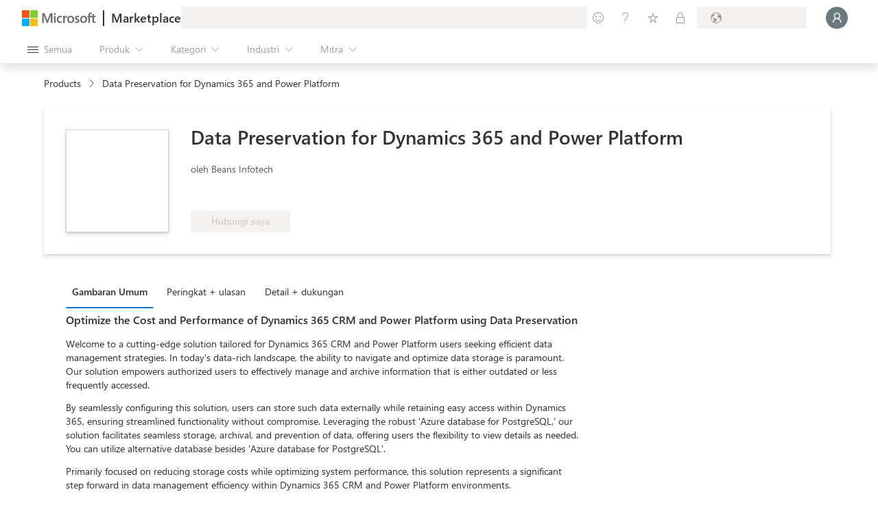

--- FILE ---
content_type: image/svg+xml
request_url: https://marketplace.microsoft.com/staticstorage/20251216.3/assets/dynamics-365-for-customer-services_d58548ba47b36660.svg
body_size: 730
content:
<svg width="16" height="16" viewBox="0 0 16 16" fill="none" xmlns="http://www.w3.org/2000/svg">
<g clip-path="url(#clip0)">
<mask id="mask0" mask-type="alpha" maskUnits="userSpaceOnUse" x="0" y="1" width="16" height="15">
<path d="M0.666667 1H4.9157C5.10747 1 5.28995 1.08258 5.41652 1.22664L8.00027 4.16731L10.5835 1.22668C10.71 1.0826 10.8925 1 11.0843 1H15.3333C15.7015 1 16 1.29848 16 1.66667V5.81877C16 5.97844 15.9427 6.13281 15.8385 6.2538L8.50517 14.7699C8.23921 15.0788 7.76076 15.0788 7.49478 14.77L0.161485 6.2538C0.0573015 6.13281 0 5.97845 0 5.81878V1.66667C0 1.29848 0.298477 1 0.666667 1Z" fill="white"/>
</mask>
<g mask="url(#mask0)">
<path d="M11.0843 1H15.3333C15.7015 1 16 1.29848 16 1.66667V5.81877C16 5.97844 15.9427 6.13281 15.8385 6.2538L8.50517 14.7695C8.2392 15.0784 7.7608 15.0784 7.49483 14.7695L3.13461 9.70622L10.5835 1.22668C10.7101 1.0826 10.8925 1 11.0843 1Z" fill="url(#paint0_linear)"/>
<path opacity="0.5" d="M4.9157 1.2002H0.666667C0.298477 1.2002 0 1.49867 0 1.86686V6.01898C0 6.17864 0.057302 6.333 0.161486 6.45399L7.49478 14.9702C7.76076 15.279 8.23921 15.279 8.50517 14.9701L12.8659 9.90527L5.41652 1.42683C5.28995 1.28277 5.10747 1.2002 4.9157 1.2002Z" fill="black" stroke="black" stroke-opacity="0.5"/>
<path d="M4.9157 1H0.666667C0.298477 1 0 1.29848 0 1.66667V5.81878C0 5.97845 0.057302 6.13281 0.161486 6.2538L7.49478 14.77C7.76076 15.0788 8.23921 15.0788 8.50517 14.7699L12.8659 9.70508L5.41652 1.22664C5.28995 1.08258 5.10747 1 4.9157 1Z" fill="url(#paint1_linear)"/>
<path fill-rule="evenodd" clip-rule="evenodd" d="M7.99848 4.16748L3.13281 9.70639L7.49304 14.7697C7.75901 15.0785 8.23741 15.0785 8.50338 14.7697L10.3039 12.6789L12.8641 9.70525L7.99848 4.16748Z" fill="url(#paint2_linear)"/>
</g>
</g>
<defs>
<linearGradient id="paint0_linear" x1="4.66667" y1="-0.666665" x2="15.1975" y2="14.9143" gradientUnits="userSpaceOnUse">
<stop stop-color="#8661C5"/>
<stop offset="1" stop-color="#5C428B"/>
</linearGradient>
<linearGradient id="paint1_linear" x1="-3.58334" y1="-3.16667" x2="8.50011" y2="10.7096" gradientUnits="userSpaceOnUse">
<stop stop-color="#EBC7FF"/>
<stop offset="0.493452" stop-color="#E4B4FF"/>
</linearGradient>
<linearGradient id="paint2_linear" x1="-1.02951" y1="0.422622" x2="5.75386" y2="19.4454" gradientUnits="userSpaceOnUse">
<stop stop-color="#CD9EF0"/>
<stop offset="0.894187" stop-color="#9F75D3"/>
</linearGradient>
<clipPath id="clip0">
<rect width="16" height="16" fill="white"/>
</clipPath>
</defs>
</svg>


--- FILE ---
content_type: image/svg+xml
request_url: https://marketplace.microsoft.com/staticstorage/20251216.3/assets/dynamics-365-for-field-services_55494e8053f24afc.svg
body_size: 705
content:
<svg width="16" height="16" viewBox="0 0 16 16" fill="none" xmlns="http://www.w3.org/2000/svg">
<mask id="mask0" mask-type="alpha" maskUnits="userSpaceOnUse" x="0" y="1" width="16" height="15">
<path d="M3.53764 1.34654C3.65462 1.13287 3.87882 1 4.12242 1H11.6513C11.8891 1 12.1089 1.12667 12.2281 1.33244L15.8906 7.65335C16.0085 7.85682 16.0105 8.10734 15.8958 8.31264L12.9351 13.6141C12.6924 14.0486 12.0766 14.0737 11.7994 13.6604L10.945 12.3867L8.53826 15.6801C8.27195 16.0445 7.72805 16.0445 7.46174 15.6801L5.04198 12.3689L4.17535 13.6597C3.89782 14.0731 3.28153 14.0474 3.03936 13.6124L0.0841687 8.3036C-0.0272404 8.10347 -0.0281011 7.86015 0.0818893 7.65923L3.53764 1.34654Z" fill="white"/>
</mask>
<g mask="url(#mask0)">
<path d="M3.53764 1.34654C3.65462 1.13287 3.87882 1 4.12242 1H11.6513C11.8891 1 12.1089 1.12667 12.2281 1.33244L15.8906 7.65335C16.0085 7.85682 16.0105 8.10734 15.8958 8.31264L12.9351 13.6141C12.6924 14.0486 12.0766 14.0737 11.7994 13.6604L8.54228 8.80442C8.27825 8.41078 7.69932 8.41065 7.43512 8.80419L4.17535 13.6597C3.89782 14.0731 3.28153 14.0474 3.03936 13.6124L0.0841687 8.3036C-0.0272404 8.10347 -0.0281011 7.86015 0.0818893 7.65923L3.53764 1.34654Z" fill="url(#paint0_linear)"/>
<path opacity="0.3" d="M4.32663 5.27976C6.28623 3.0881 9.71638 3.0881 11.676 5.27976C13.2264 7.01379 13.3536 9.59567 11.9812 11.4737L8.53956 16.1834C8.27325 16.5478 7.72936 16.5478 7.46304 16.1834L4.0214 11.4737C2.64897 9.59567 2.7762 7.01379 4.32663 5.27976Z" fill="black" stroke="black" stroke-opacity="0.5"/>
<path d="M4.32663 4.77634C6.28623 2.58468 9.71638 2.58468 11.676 4.77634C13.2264 6.51037 13.3536 9.09226 11.9812 10.9703L8.53956 15.6799C8.27325 16.0444 7.72936 16.0444 7.46304 15.6799L4.0214 10.9703C2.64897 9.09226 2.7762 6.51037 4.32663 4.77634Z" fill="url(#paint1_linear)"/>
<circle cx="8" cy="8" r="3" fill="url(#paint2_linear)"/>
</g>
<defs>
<linearGradient id="paint0_linear" x1="1.40356" y1="-0.182072" x2="18.4259" y2="8.55415" gradientUnits="userSpaceOnUse">
<stop stop-color="#F5B240"/>
<stop offset="0.553929" stop-color="#EA8200"/>
</linearGradient>
<linearGradient id="paint1_linear" x1="1.66797" y1="0.666504" x2="18.0923" y2="9.08752" gradientUnits="userSpaceOnUse">
<stop stop-color="#FDD340"/>
<stop offset="1" stop-color="#F9AE00"/>
</linearGradient>
<linearGradient id="paint2_linear" x1="5" y1="5" x2="10.7863" y2="11.1995" gradientUnits="userSpaceOnUse">
<stop stop-color="#FFED80"/>
<stop offset="1" stop-color="#FCD680"/>
</linearGradient>
</defs>
</svg>


--- FILE ---
content_type: image/svg+xml
request_url: https://marketplace.microsoft.com/staticstorage/20251216.3/assets/dynamics-365-for-project-service-automation_583d5725f587459b.svg
body_size: 426
content:
<svg width="16" height="16" viewBox="0 0 16 16" fill="none" xmlns="http://www.w3.org/2000/svg">
<mask id="mask0" mask-type="alpha" maskUnits="userSpaceOnUse" x="1" y="1" width="15" height="14">
<path d="M1 1.66667C1 1.29848 1.29848 1 1.66667 1H8.33333C8.70152 1 9 1.29848 9 1.66667V4H15.3333C15.7015 4 16 4.29848 16 4.66667V11.3333C16 11.7015 15.7015 12 15.3333 12H9V14.3333C9 14.7015 8.70152 15 8.33333 15H1.66667C1.29848 15 1 14.7015 1 14.3333V9.66667C1 9.29848 1.29848 9 1.66667 9H7V7H1.66667C1.29848 7 1 6.70152 1 6.33333V1.66667Z" fill="white"/>
</mask>
<g mask="url(#mask0)">
<path d="M1 1.66667C1 1.29848 1.29848 1 1.66667 1H8.33333C8.70152 1 9 1.29848 9 1.66667V6.33333C9 6.70152 8.70152 7 8.33333 7H1.66667C1.29848 7 1 6.70152 1 6.33333V1.66667Z" fill="url(#paint0_linear)"/>
<path d="M1 14.3333C1 14.7015 1.29848 15 1.66667 15H8.33333C8.70152 15 9 14.7015 9 14.3333V9.66667C9 9.29848 8.70152 9 8.33333 9H1.66667C1.29848 9 1 9.29848 1 9.66667V14.3333Z" fill="url(#paint1_linear)"/>
<rect opacity="0.5" x="7" y="4.5" width="9" height="8" rx="0.666667" fill="black" stroke="black" stroke-opacity="0.5"/>
<rect x="7" y="4" width="9" height="8" rx="0.666667" fill="url(#paint2_linear)"/>
</g>
<defs>
<linearGradient id="paint0_linear" x1="9" y1="7" x2="4.2222" y2="-0.939132" gradientUnits="userSpaceOnUse">
<stop stop-color="#D83B01"/>
<stop offset="1" stop-color="#ED7E43"/>
</linearGradient>
<linearGradient id="paint1_linear" x1="11.5" y1="18.4773" x2="-2.57817" y2="12.7622" gradientUnits="userSpaceOnUse">
<stop offset="0.00414767" stop-color="#922717"/>
<stop offset="1" stop-color="#D83B01"/>
</linearGradient>
<linearGradient id="paint2_linear" x1="7" y1="4" x2="14.7434" y2="12.7975" gradientUnits="userSpaceOnUse">
<stop stop-color="#FFC8A3"/>
<stop offset="1" stop-color="#F8B48A"/>
</linearGradient>
</defs>
</svg>
